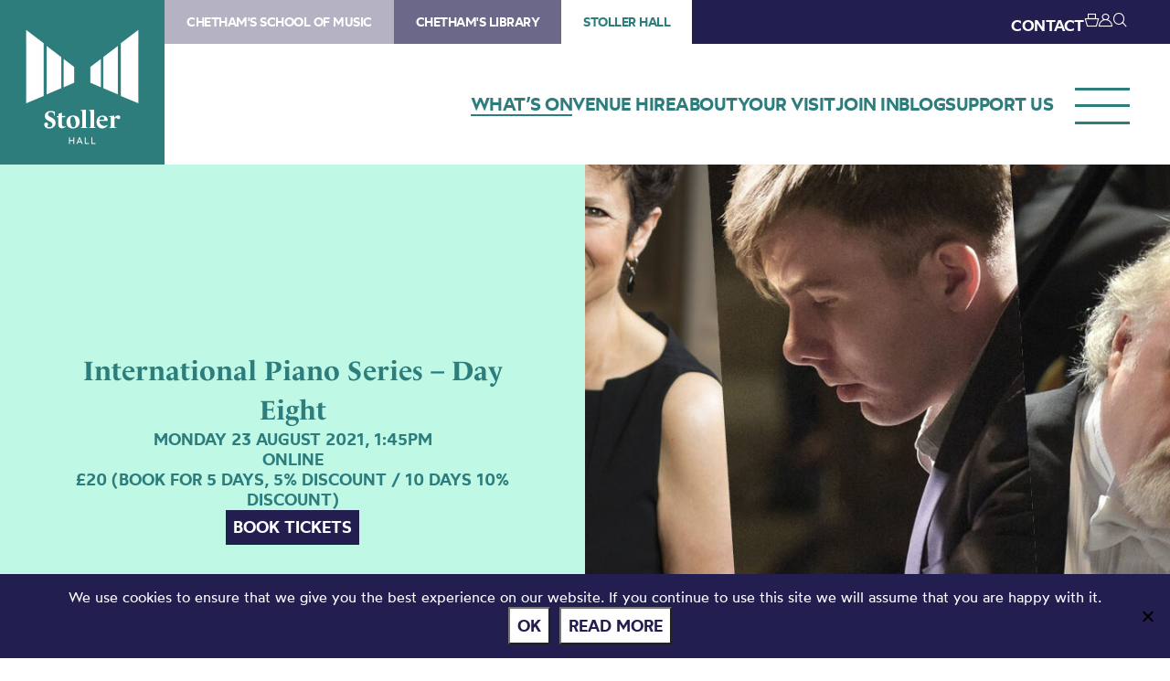

--- FILE ---
content_type: text/html; charset=UTF-8
request_url: https://stollerhall.com/whats-on/international-piano-series-day-eight/
body_size: 81065
content:
<!DOCTYPE HTML>
<!--[if IEMobile 7 ]><html class="no-js iem7" manifest="default.appcache?v=1"><![endif]-->
<!--[if lt IE 7 ]><html class="no-js ie6" lang="en"><![endif]-->
<!--[if IE 7 ]><html class="no-js ie7" lang="en"><![endif]-->
<!--[if IE 8 ]><html class="no-js ie8" lang="en"><![endif]-->
<!--[if (gte IE 9)|(gt IEMobile 7)|!(IEMobile)|!(IE)]><!--><html class="no-js" lang="en"><!--<![endif]-->
	<head>
		<meta charset="UTF-8" />
	  	<meta http-equiv="X-UA-Compatible" content="IE=edge,chrome=1" />
		<meta name="viewport" content="width=device-width, initial-scale=1.0" />
		<link rel="pingback" href="https://stollerhall.com/xmlrpc.php" />

		<link rel="shortcut icon" href="https://static.chethams.com/app/themes/chethams-child-stollerhall/favicon/favicon.ico"/>
		<link rel="apple-touch-icon" sizes="180x180" href="https://static.chethams.com/app/themes/chethams-child-stollerhall/favicon/apple-touch-icon.png">
		<link rel="icon" type="image/png" href="https://static.chethams.com/app/themes/chethams-child-stollerhall/favicon/favicon-32x32.png" sizes="32x32">
		<link rel="icon" type="image/png" href="https://static.chethams.com/app/themes/chethams-child-stollerhall/favicon/favicon-16x16.png" sizes="16x16">

				<title>International Piano Series &#8211; Day Eight | Stoller Hall</title>
<meta name="description" content="Part of the Chetham’s International Piano Summer School - explore the live stream series in full. 1.45pm – Thomas Kelly, Young Artists Lunchtime Re">
		<meta name="keywords" content="Stoller Hall, music, performance, shows, classical, venue, live, orchestra, Chethams, chamber music, musicians, concerts, workshops, masterclasses">
		<meta name="robots" content="index,follow">

		<script src="https://kit.fontawesome.com/9d0a6723a1.js"></script>

		<!-- SPEKTRIX BEGIN -->
					<script type='text/javascript' src='https://tickets.stollerhall.com/chethams/website/scripts/integrate.js'></script>
		
		<script src="https://webcomponents.spektrix.com/stable/webcomponents-loader.js"></script>
		<script src="https://webcomponents.spektrix.com/stable/spektrix-component-loader.js" data-components="spektrix-donate,spektrix-memberships" async></script>
		<!-- SPEKTRIX END -->

		<script src="https://www.google.com/recaptcha/api.js" async defer></script>

		<meta name='robots' content='max-image-preview:large' />
<link rel='dns-prefetch' href='//chethams.com' />
<link rel='dns-prefetch' href='//cdn.jsdelivr.net' />
<link rel='dns-prefetch' href='//use.typekit.net' />
<link rel='dns-prefetch' href='//cdnjs.cloudflare.com' />
<link rel="alternate" title="oEmbed (JSON)" type="application/json+oembed" href="https://stollerhall.com/wp-json/oembed/1.0/embed?url=https%3A%2F%2Fstollerhall.com%2Fwhats-on%2Finternational-piano-series-day-eight%2F" />
<link rel="alternate" title="oEmbed (XML)" type="text/xml+oembed" href="https://stollerhall.com/wp-json/oembed/1.0/embed?url=https%3A%2F%2Fstollerhall.com%2Fwhats-on%2Finternational-piano-series-day-eight%2F&#038;format=xml" />

	<!-- START - Facebook Open Graph and Twitter Card Tags -->
	<meta property="og:url" content="https://stollerhall.com/whats-on/international-piano-series-day-eight/" />
	<meta property="og:title" content="Stoller Hall | International Piano Series &#8211; Day Eight" />
	<meta property="og:site_name" content="Stoller Hall" />
	<meta property="og:description" content="    Part of the Chetham’s International Piano Summer School - explore the live stream series in full.    1.45pm – Thomas Kelly, Young Artists Lunchtim..." />
	<meta property="og:type" content="article" />
	<meta property="og:image" content="https://static.chethams.com/app/uploads/sites/4/2021/04/10-Day-8-PSS-Square-1.jpg" />
	<meta name="twitter:image" content="https://static.chethams.com/app/uploads/sites/4/2021/04/10-Day-8-PSS-Square-1.jpg" />
	<meta name="twitter:card" content="summary_large_image">
	<meta name="twitter:title" content="Stoller Hall | International Piano Series &#8211; Day Eight" />
	<meta name="twitter:description" content="    Part of the Chetham’s International Piano Summer School - explore the live stream series in full.    1.45pm – Thomas Kelly, Young Artists Lunchtim..." />
	<meta name="twitter:url" content="https://stollerhall.com/whats-on/international-piano-series-day-eight/" />
	<meta name="twitter:site" content="@stollerhall" />
	<!-- END - Facebook Open Graph and Twitter Card Tags -->

<style id='wp-img-auto-sizes-contain-inline-css' type='text/css'>
img:is([sizes=auto i],[sizes^="auto," i]){contain-intrinsic-size:3000px 1500px}
/*# sourceURL=wp-img-auto-sizes-contain-inline-css */
</style>
<style id='wp-block-library-inline-css' type='text/css'>
:root{--wp-block-synced-color:#7a00df;--wp-block-synced-color--rgb:122,0,223;--wp-bound-block-color:var(--wp-block-synced-color);--wp-editor-canvas-background:#ddd;--wp-admin-theme-color:#007cba;--wp-admin-theme-color--rgb:0,124,186;--wp-admin-theme-color-darker-10:#006ba1;--wp-admin-theme-color-darker-10--rgb:0,107,160.5;--wp-admin-theme-color-darker-20:#005a87;--wp-admin-theme-color-darker-20--rgb:0,90,135;--wp-admin-border-width-focus:2px}@media (min-resolution:192dpi){:root{--wp-admin-border-width-focus:1.5px}}.wp-element-button{cursor:pointer}:root .has-very-light-gray-background-color{background-color:#eee}:root .has-very-dark-gray-background-color{background-color:#313131}:root .has-very-light-gray-color{color:#eee}:root .has-very-dark-gray-color{color:#313131}:root .has-vivid-green-cyan-to-vivid-cyan-blue-gradient-background{background:linear-gradient(135deg,#00d084,#0693e3)}:root .has-purple-crush-gradient-background{background:linear-gradient(135deg,#34e2e4,#4721fb 50%,#ab1dfe)}:root .has-hazy-dawn-gradient-background{background:linear-gradient(135deg,#faaca8,#dad0ec)}:root .has-subdued-olive-gradient-background{background:linear-gradient(135deg,#fafae1,#67a671)}:root .has-atomic-cream-gradient-background{background:linear-gradient(135deg,#fdd79a,#004a59)}:root .has-nightshade-gradient-background{background:linear-gradient(135deg,#330968,#31cdcf)}:root .has-midnight-gradient-background{background:linear-gradient(135deg,#020381,#2874fc)}:root{--wp--preset--font-size--normal:16px;--wp--preset--font-size--huge:42px}.has-regular-font-size{font-size:1em}.has-larger-font-size{font-size:2.625em}.has-normal-font-size{font-size:var(--wp--preset--font-size--normal)}.has-huge-font-size{font-size:var(--wp--preset--font-size--huge)}.has-text-align-center{text-align:center}.has-text-align-left{text-align:left}.has-text-align-right{text-align:right}.has-fit-text{white-space:nowrap!important}#end-resizable-editor-section{display:none}.aligncenter{clear:both}.items-justified-left{justify-content:flex-start}.items-justified-center{justify-content:center}.items-justified-right{justify-content:flex-end}.items-justified-space-between{justify-content:space-between}.screen-reader-text{border:0;clip-path:inset(50%);height:1px;margin:-1px;overflow:hidden;padding:0;position:absolute;width:1px;word-wrap:normal!important}.screen-reader-text:focus{background-color:#ddd;clip-path:none;color:#444;display:block;font-size:1em;height:auto;left:5px;line-height:normal;padding:15px 23px 14px;text-decoration:none;top:5px;width:auto;z-index:100000}html :where(.has-border-color){border-style:solid}html :where([style*=border-top-color]){border-top-style:solid}html :where([style*=border-right-color]){border-right-style:solid}html :where([style*=border-bottom-color]){border-bottom-style:solid}html :where([style*=border-left-color]){border-left-style:solid}html :where([style*=border-width]){border-style:solid}html :where([style*=border-top-width]){border-top-style:solid}html :where([style*=border-right-width]){border-right-style:solid}html :where([style*=border-bottom-width]){border-bottom-style:solid}html :where([style*=border-left-width]){border-left-style:solid}html :where(img[class*=wp-image-]){height:auto;max-width:100%}:where(figure){margin:0 0 1em}html :where(.is-position-sticky){--wp-admin--admin-bar--position-offset:var(--wp-admin--admin-bar--height,0px)}@media screen and (max-width:600px){html :where(.is-position-sticky){--wp-admin--admin-bar--position-offset:0px}}

/*# sourceURL=wp-block-library-inline-css */
</style><style id='global-styles-inline-css' type='text/css'>
:root{--wp--preset--aspect-ratio--square: 1;--wp--preset--aspect-ratio--4-3: 4/3;--wp--preset--aspect-ratio--3-4: 3/4;--wp--preset--aspect-ratio--3-2: 3/2;--wp--preset--aspect-ratio--2-3: 2/3;--wp--preset--aspect-ratio--16-9: 16/9;--wp--preset--aspect-ratio--9-16: 9/16;--wp--preset--color--black: #000000;--wp--preset--color--cyan-bluish-gray: #abb8c3;--wp--preset--color--white: #ffffff;--wp--preset--color--pale-pink: #f78da7;--wp--preset--color--vivid-red: #cf2e2e;--wp--preset--color--luminous-vivid-orange: #ff6900;--wp--preset--color--luminous-vivid-amber: #fcb900;--wp--preset--color--light-green-cyan: #7bdcb5;--wp--preset--color--vivid-green-cyan: #00d084;--wp--preset--color--pale-cyan-blue: #8ed1fc;--wp--preset--color--vivid-cyan-blue: #0693e3;--wp--preset--color--vivid-purple: #9b51e0;--wp--preset--gradient--vivid-cyan-blue-to-vivid-purple: linear-gradient(135deg,rgb(6,147,227) 0%,rgb(155,81,224) 100%);--wp--preset--gradient--light-green-cyan-to-vivid-green-cyan: linear-gradient(135deg,rgb(122,220,180) 0%,rgb(0,208,130) 100%);--wp--preset--gradient--luminous-vivid-amber-to-luminous-vivid-orange: linear-gradient(135deg,rgb(252,185,0) 0%,rgb(255,105,0) 100%);--wp--preset--gradient--luminous-vivid-orange-to-vivid-red: linear-gradient(135deg,rgb(255,105,0) 0%,rgb(207,46,46) 100%);--wp--preset--gradient--very-light-gray-to-cyan-bluish-gray: linear-gradient(135deg,rgb(238,238,238) 0%,rgb(169,184,195) 100%);--wp--preset--gradient--cool-to-warm-spectrum: linear-gradient(135deg,rgb(74,234,220) 0%,rgb(151,120,209) 20%,rgb(207,42,186) 40%,rgb(238,44,130) 60%,rgb(251,105,98) 80%,rgb(254,248,76) 100%);--wp--preset--gradient--blush-light-purple: linear-gradient(135deg,rgb(255,206,236) 0%,rgb(152,150,240) 100%);--wp--preset--gradient--blush-bordeaux: linear-gradient(135deg,rgb(254,205,165) 0%,rgb(254,45,45) 50%,rgb(107,0,62) 100%);--wp--preset--gradient--luminous-dusk: linear-gradient(135deg,rgb(255,203,112) 0%,rgb(199,81,192) 50%,rgb(65,88,208) 100%);--wp--preset--gradient--pale-ocean: linear-gradient(135deg,rgb(255,245,203) 0%,rgb(182,227,212) 50%,rgb(51,167,181) 100%);--wp--preset--gradient--electric-grass: linear-gradient(135deg,rgb(202,248,128) 0%,rgb(113,206,126) 100%);--wp--preset--gradient--midnight: linear-gradient(135deg,rgb(2,3,129) 0%,rgb(40,116,252) 100%);--wp--preset--font-size--small: 13px;--wp--preset--font-size--medium: 20px;--wp--preset--font-size--large: 36px;--wp--preset--font-size--x-large: 42px;--wp--preset--spacing--20: 0.44rem;--wp--preset--spacing--30: 0.67rem;--wp--preset--spacing--40: 1rem;--wp--preset--spacing--50: 1.5rem;--wp--preset--spacing--60: 2.25rem;--wp--preset--spacing--70: 3.38rem;--wp--preset--spacing--80: 5.06rem;--wp--preset--shadow--natural: 6px 6px 9px rgba(0, 0, 0, 0.2);--wp--preset--shadow--deep: 12px 12px 50px rgba(0, 0, 0, 0.4);--wp--preset--shadow--sharp: 6px 6px 0px rgba(0, 0, 0, 0.2);--wp--preset--shadow--outlined: 6px 6px 0px -3px rgb(255, 255, 255), 6px 6px rgb(0, 0, 0);--wp--preset--shadow--crisp: 6px 6px 0px rgb(0, 0, 0);}:where(.is-layout-flex){gap: 0.5em;}:where(.is-layout-grid){gap: 0.5em;}body .is-layout-flex{display: flex;}.is-layout-flex{flex-wrap: wrap;align-items: center;}.is-layout-flex > :is(*, div){margin: 0;}body .is-layout-grid{display: grid;}.is-layout-grid > :is(*, div){margin: 0;}:where(.wp-block-columns.is-layout-flex){gap: 2em;}:where(.wp-block-columns.is-layout-grid){gap: 2em;}:where(.wp-block-post-template.is-layout-flex){gap: 1.25em;}:where(.wp-block-post-template.is-layout-grid){gap: 1.25em;}.has-black-color{color: var(--wp--preset--color--black) !important;}.has-cyan-bluish-gray-color{color: var(--wp--preset--color--cyan-bluish-gray) !important;}.has-white-color{color: var(--wp--preset--color--white) !important;}.has-pale-pink-color{color: var(--wp--preset--color--pale-pink) !important;}.has-vivid-red-color{color: var(--wp--preset--color--vivid-red) !important;}.has-luminous-vivid-orange-color{color: var(--wp--preset--color--luminous-vivid-orange) !important;}.has-luminous-vivid-amber-color{color: var(--wp--preset--color--luminous-vivid-amber) !important;}.has-light-green-cyan-color{color: var(--wp--preset--color--light-green-cyan) !important;}.has-vivid-green-cyan-color{color: var(--wp--preset--color--vivid-green-cyan) !important;}.has-pale-cyan-blue-color{color: var(--wp--preset--color--pale-cyan-blue) !important;}.has-vivid-cyan-blue-color{color: var(--wp--preset--color--vivid-cyan-blue) !important;}.has-vivid-purple-color{color: var(--wp--preset--color--vivid-purple) !important;}.has-black-background-color{background-color: var(--wp--preset--color--black) !important;}.has-cyan-bluish-gray-background-color{background-color: var(--wp--preset--color--cyan-bluish-gray) !important;}.has-white-background-color{background-color: var(--wp--preset--color--white) !important;}.has-pale-pink-background-color{background-color: var(--wp--preset--color--pale-pink) !important;}.has-vivid-red-background-color{background-color: var(--wp--preset--color--vivid-red) !important;}.has-luminous-vivid-orange-background-color{background-color: var(--wp--preset--color--luminous-vivid-orange) !important;}.has-luminous-vivid-amber-background-color{background-color: var(--wp--preset--color--luminous-vivid-amber) !important;}.has-light-green-cyan-background-color{background-color: var(--wp--preset--color--light-green-cyan) !important;}.has-vivid-green-cyan-background-color{background-color: var(--wp--preset--color--vivid-green-cyan) !important;}.has-pale-cyan-blue-background-color{background-color: var(--wp--preset--color--pale-cyan-blue) !important;}.has-vivid-cyan-blue-background-color{background-color: var(--wp--preset--color--vivid-cyan-blue) !important;}.has-vivid-purple-background-color{background-color: var(--wp--preset--color--vivid-purple) !important;}.has-black-border-color{border-color: var(--wp--preset--color--black) !important;}.has-cyan-bluish-gray-border-color{border-color: var(--wp--preset--color--cyan-bluish-gray) !important;}.has-white-border-color{border-color: var(--wp--preset--color--white) !important;}.has-pale-pink-border-color{border-color: var(--wp--preset--color--pale-pink) !important;}.has-vivid-red-border-color{border-color: var(--wp--preset--color--vivid-red) !important;}.has-luminous-vivid-orange-border-color{border-color: var(--wp--preset--color--luminous-vivid-orange) !important;}.has-luminous-vivid-amber-border-color{border-color: var(--wp--preset--color--luminous-vivid-amber) !important;}.has-light-green-cyan-border-color{border-color: var(--wp--preset--color--light-green-cyan) !important;}.has-vivid-green-cyan-border-color{border-color: var(--wp--preset--color--vivid-green-cyan) !important;}.has-pale-cyan-blue-border-color{border-color: var(--wp--preset--color--pale-cyan-blue) !important;}.has-vivid-cyan-blue-border-color{border-color: var(--wp--preset--color--vivid-cyan-blue) !important;}.has-vivid-purple-border-color{border-color: var(--wp--preset--color--vivid-purple) !important;}.has-vivid-cyan-blue-to-vivid-purple-gradient-background{background: var(--wp--preset--gradient--vivid-cyan-blue-to-vivid-purple) !important;}.has-light-green-cyan-to-vivid-green-cyan-gradient-background{background: var(--wp--preset--gradient--light-green-cyan-to-vivid-green-cyan) !important;}.has-luminous-vivid-amber-to-luminous-vivid-orange-gradient-background{background: var(--wp--preset--gradient--luminous-vivid-amber-to-luminous-vivid-orange) !important;}.has-luminous-vivid-orange-to-vivid-red-gradient-background{background: var(--wp--preset--gradient--luminous-vivid-orange-to-vivid-red) !important;}.has-very-light-gray-to-cyan-bluish-gray-gradient-background{background: var(--wp--preset--gradient--very-light-gray-to-cyan-bluish-gray) !important;}.has-cool-to-warm-spectrum-gradient-background{background: var(--wp--preset--gradient--cool-to-warm-spectrum) !important;}.has-blush-light-purple-gradient-background{background: var(--wp--preset--gradient--blush-light-purple) !important;}.has-blush-bordeaux-gradient-background{background: var(--wp--preset--gradient--blush-bordeaux) !important;}.has-luminous-dusk-gradient-background{background: var(--wp--preset--gradient--luminous-dusk) !important;}.has-pale-ocean-gradient-background{background: var(--wp--preset--gradient--pale-ocean) !important;}.has-electric-grass-gradient-background{background: var(--wp--preset--gradient--electric-grass) !important;}.has-midnight-gradient-background{background: var(--wp--preset--gradient--midnight) !important;}.has-small-font-size{font-size: var(--wp--preset--font-size--small) !important;}.has-medium-font-size{font-size: var(--wp--preset--font-size--medium) !important;}.has-large-font-size{font-size: var(--wp--preset--font-size--large) !important;}.has-x-large-font-size{font-size: var(--wp--preset--font-size--x-large) !important;}
/*# sourceURL=global-styles-inline-css */
</style>

<style id='classic-theme-styles-inline-css' type='text/css'>
/*! This file is auto-generated */
.wp-block-button__link{color:#fff;background-color:#32373c;border-radius:9999px;box-shadow:none;text-decoration:none;padding:calc(.667em + 2px) calc(1.333em + 2px);font-size:1.125em}.wp-block-file__button{background:#32373c;color:#fff;text-decoration:none}
/*# sourceURL=/wp-includes/css/classic-themes.min.css */
</style>
<link rel='stylesheet' id='cookie-notice-front-css' href='https://static.chethams.com/app/plugins/cookie-notice/css/front.min.css?ver=2.5.11' type='text/css' media='all' />
<link rel='stylesheet' id='Spectrix-events-css' href='https://static.chethams.com/app/plugins/spectrix-events/public/css/spectrix-events-public.css?ver=1.0.2' type='text/css' media='all' />
<link rel='stylesheet' id='legacy-master-theme-style-css' href='https://static.chethams.com/app/themes/chethams-master/styles.css?ver=a224a06f2' type='text/css' media='all' />
<link rel='stylesheet' id='legacy-child-theme-style-css' href='https://static.chethams.com/app/themes/chethams-child-stollerhall/style.css?ver=a224a06f2' type='text/css' media='all' />
<link rel='stylesheet' id='select2-style-css' href='https://cdn.jsdelivr.net/npm/select2@4.1.0-rc.0/dist/css/select2.min.css?ver=a224a06f2' type='text/css' media='all' />
<link rel='stylesheet' id='main-style-css' href='https://static.chethams.com/app/themes/chethams-master/css/main.css?ver=a224a06f2' type='text/css' media='all' />
<link rel='stylesheet' id='child-style-css' href='https://static.chethams.com/app/themes/chethams-child-stollerhall/css/main.css?ver=a224a06f2' type='text/css' media='all' />
<link rel='stylesheet' id='adobefonts-css' href='https://use.typekit.net/umq6mhd.css' type='text/css' media='all' />
<link rel='stylesheet' id='fa6-css' href='https://cdnjs.cloudflare.com/ajax/libs/font-awesome/6.6.0/css/all.min.css' type='text/css' media='all' />
<link rel='stylesheet' id='tablepress-default-css' href='https://static.chethams.com/app/plugins/tablepress/css/build/default.css?ver=3.2.6' type='text/css' media='all' />
<script type="text/javascript" src="https://static.chethams.com/app/plugins/stop-user-enumeration/frontend/js/frontend.js?ver=1.7.7" id="stop-user-enumeration-js" defer="defer" data-wp-strategy="defer"></script>
<script type="text/javascript" id="cookie-notice-front-js-before">
/* <![CDATA[ */
var cnArgs = {"ajaxUrl":"https:\/\/stollerhall.com\/wp-admin\/admin-ajax.php","nonce":"7770063bea","hideEffect":"fade","position":"bottom","onScroll":false,"onScrollOffset":100,"onClick":false,"cookieName":"cookie_notice_accepted","cookieTime":2592000,"cookieTimeRejected":2592000,"globalCookie":false,"redirection":false,"cache":true,"revokeCookies":false,"revokeCookiesOpt":"automatic"};

//# sourceURL=cookie-notice-front-js-before
/* ]]> */
</script>
<script type="text/javascript" src="https://static.chethams.com/app/plugins/cookie-notice/js/front.min.js?ver=2.5.11" id="cookie-notice-front-js"></script>
<script type="text/javascript" src="https://stollerhall.com/wp-includes/js/jquery/jquery.min.js?ver=3.7.1" id="jquery-core-js"></script>
<script type="text/javascript" src="https://stollerhall.com/wp-includes/js/jquery/jquery-migrate.min.js?ver=3.4.1" id="jquery-migrate-js"></script>
<script type="text/javascript" src="https://static.chethams.com/app/plugins/spectrix-events/public/js/spectrix-events-public.js?ver=1.0.2" id="Spectrix-events-js"></script>
<script type="text/javascript" src="https://static.chethams.com/app/themes/chethams-master/js/jquery.easing.1.3.js?ver=a224a06f2" id="jqueryeasing-js"></script>
<script type="text/javascript" src="https://static.chethams.com/app/themes/chethams-master/js/jquery.customSelect.min.js?ver=a224a06f2" id="jqueryselect-js"></script>
<script type="text/javascript" src="https://static.chethams.com/app/themes/chethams-master/js/jquery.chocolat.min.js?ver=a224a06f2" id="jquerychocolat-js"></script>
<script type="text/javascript" src="https://static.chethams.com/app/themes/chethams-master/js/lity.js?ver=a224a06f2" id="jquerylity-js"></script>
<script type="text/javascript" src="https://static.chethams.com/app/themes/chethams-master/js/js.cookie.min.js?ver=a224a06f2" id="wd-cookie-js"></script>
<script type="text/javascript" src="https://cdn.jsdelivr.net/npm/select2@4.1.0-rc.0/dist/js/select2.min.js?ver=a224a06f2" id="select2-js"></script>
<script type="text/javascript" src="https://static.chethams.com/app/themes/chethams-master/js/sidebar.js?ver=a224a06f2" id="sidebar-js-js"></script>
<script type="text/javascript" id="site-js-extra">
/* <![CDATA[ */
var frontend_ajax_object = {"ajaxurl":"https://stollerhall.com/wp-admin/admin-ajax.php"};
//# sourceURL=site-js-extra
/* ]]> */
</script>
<script type="text/javascript" src="https://static.chethams.com/app/themes/chethams-master/js/site3.js?ver=a224a06f2" id="site-js"></script>
<link rel="https://api.w.org/" href="https://stollerhall.com/wp-json/" /><link rel="EditURI" type="application/rsd+xml" title="RSD" href="https://stollerhall.com/xmlrpc.php?rsd" />
<meta name="generator" content="WordPress 6.9" />
<link rel="canonical" href="https://stollerhall.com/whats-on/international-piano-series-day-eight/" />
<link rel='shortlink' href='https://stollerhall.com/?p=10425' />
<!-- HFCM by 99 Robots - Snippet # 1: Facebook domain verification -->
<meta name="facebook-domain-verification" content="djjjrj97pyp2p3o3j60a4s8d6vmife" />
<!-- /end HFCM by 99 Robots -->
<!-- HFCM by 99 Robots - Snippet # 3: Google Tag Manager - Head -->
<!-- Google Tag Manager -->
<script>(function(w,d,s,l,i){w[l]=w[l]||[];w[l].push({'gtm.start':
new Date().getTime(),event:'gtm.js'});var f=d.getElementsByTagName(s)[0],
j=d.createElement(s),dl=l!='dataLayer'?'&l='+l:'';j.async=true;j.src=
'https://www.googletagmanager.com/gtm.js?id='+i+dl;f.parentNode.insertBefore(j,f);
})(window,document,'script','dataLayer','GTM-K6XGGTK');</script>
<!-- End Google Tag Manager -->
<!-- /end HFCM by 99 Robots -->
	</head>
	<body class="wp-singular spx_events-template-default single single-spx_events postid-10425 wp-theme-chethams-master wp-child-theme-chethams-child-stollerhall cookies-not-set international-piano-series-day-eight">
<div id="header-search-wrapper">
    <div class="inner">
        <div id="header-search-wrapper-inner">
            
<form role="search" method="get" class="search-form font-mont" action="https://stollerhall.com/">
	<label>
		<input type="search" class="search-field" placeholder="Search &hellip;" value="" name="s" />
	</label>
	<button type="submit" class="search-submit" aria-label="Search">
		<i class="icon icon-search"></i>
	</button>
</form>
        </div>
    </div>
</div>
<div class="header-donations-wrapper font-mont" style="display:none">

</div>
<div class="outer level0 " id="main-header">
    <div id="header-bar-wrapper">
        <div class="inner header-bar clearfix">

            <div class="header-logo">
                <h1><a href="https://stollerhall.com">Stoller Hall</a></h1>
            </div>
            <div class="header-menus font-mont">

                <div class="header-masthead clearfix">
                    <div class="header-masthead-site-nav"><ul ><li class="site_link"><a href="https://chethamsschoolofmusic.com/">Chetham&#039;s School of Music</a></li><li class="site_link"><a href="https://library.chethams.com/">Chetham&#039;s Library</a></li><li class="site_link current_site"><a href="https://stollerhall.com/">Stoller Hall</a></li></ul></div>

                    <div class="header-masthead-right">
                        <div class="header-masthead-lang">
                            <div id="gt_header"></div>
                            <script type="text/javascript">
                            function googleTranslateElementInit() {
                            new google.translate.TranslateElement({pageLanguage: 'en', includedLanguages: 'de,en,es,fr,it,ja,ko,pt,ru,zh-CN', layout: google.translate.TranslateElement.InlineLayout.SIMPLE, autoDisplay: false}, 'gt_header');
                            }
                            </script>
                            <script type="text/javascript" src="//translate.google.com/translate_a/element.js?cb=googleTranslateElementInit"></script>
                        </div>
                        <div class="header-masthead-links">
                            <ul>
                                                                <li class="hide"><a href="/about/contact-us/">CONTACT</a></li>
                                <li class="basket"><a href="/box-office/basket/" id="header-masthead-basket">
                                        <spektrix-basket-item-count></spektrix-basket-item-count><i class="icon icon-basket"></i>
                                    </a></li>
                                <li><a href="/box-office/my-account/" id="header-masthead-my-account"><i class="icon icon-account"></i></a></li>
                                <li><a href="#" id="header-masthead-search" class="header-masthead-search-btn"><i class="icon icon-search"></i></a></li>
                            </ul>
                        </div>
                    </div>
                </div>
                <a href="" class="menu-opener desktop"></a>
                <div class="header-nav"><ul id="menu-nested-pages" class="menu"><li id="menu-item-5379" class="menu-item menu-item-type-post_type menu-item-object-page menu-item-5379 menu-item-status-publish current-menu-item"><a href="https://stollerhall.com/whats-on/"><span>What&#8217;s on</span></a></li>
<li id="menu-item-30" class="menu-item menu-item-type-post_type menu-item-object-page menu-item-has-children menu-item-30 menu-item-status-publish"><a href="https://stollerhall.com/venue-hire/"><span>Venue hire</span></a>
<ul class="sub-menu">
	<li id="menu-item-8895" class="menu-item menu-item-type-post_type menu-item-object-page menu-item-8895 menu-item-status-publish"><a href="https://stollerhall.com/venue-hire/broadcasts-filming/"><span>Broadcasts and filming</span></a></li>
	<li id="menu-item-46" class="menu-item menu-item-type-post_type menu-item-object-page menu-item-has-children menu-item-46 menu-item-status-publish"><a href="https://stollerhall.com/venue-hire/concert-promoters/"><span>Concert promoters</span></a>
	<ul class="sub-menu">
		<li id="menu-item-8892" class="menu-item menu-item-type-post_type menu-item-object-page menu-item-8892 menu-item-status-publish"><a href="https://stollerhall.com/venue-hire/concert-promoters/concert-promoters-gallery/"><span>Concert promoters gallery</span></a></li>
		<li id="menu-item-8868" class="menu-item menu-item-type-post_type menu-item-object-page menu-item-8868 menu-item-status-draft"><a href="https://stollerhall.com/?page_id=8865"><span>Marketing support</span></a></li>
	</ul>
</li>
	<li id="menu-item-47" class="menu-item menu-item-type-post_type menu-item-object-page menu-item-47 menu-item-status-publish"><a href="https://stollerhall.com/venue-hire/conferences-and-events/"><span>Conferences and events</span></a></li>
	<li id="menu-item-8893" class="menu-item menu-item-type-post_type menu-item-object-page menu-item-8893 menu-item-status-publish"><a href="https://stollerhall.com/venue-hire/recordings-and-rehearsals/"><span>Recordings and rehearsals</span></a></li>
	<li id="menu-item-8899" class="menu-item menu-item-type-post_type menu-item-object-page menu-item-8899 menu-item-status-publish"><a href="https://stollerhall.com/venue-hire/the-stoller-hall/"><span>Stoller Hall</span></a></li>
	<li id="menu-item-409" class="menu-item menu-item-type-post_type menu-item-object-page menu-item-409 menu-item-status-publish"><a href="https://stollerhall.com/venue-hire/carole-nash-hall/"><span>Carole Nash Hall</span></a></li>
	<li id="menu-item-411" class="menu-item menu-item-type-post_type menu-item-object-page menu-item-411 menu-item-status-publish"><a href="https://stollerhall.com/venue-hire/oglesby-atrium/"><span>Oglesby Atrium</span></a></li>
	<li id="menu-item-413" class="menu-item menu-item-type-post_type menu-item-object-page menu-item-413 menu-item-status-publish"><a href="https://stollerhall.com/venue-hire/otherspaces/"><span>Other spaces</span></a></li>
	<li id="menu-item-1060" class="menu-item menu-item-type-post_type menu-item-object-page menu-item-1060 menu-item-status-publish"><a href="https://stollerhall.com/venue-hire/gallery/"><span>Gallery</span></a></li>
</ul>
</li>
<li id="menu-item-32" class="menu-item menu-item-type-post_type menu-item-object-page menu-item-has-children menu-item-32 menu-item-status-publish"><a href="https://stollerhall.com/about/"><span>About</span></a>
<ul class="sub-menu">
	<li id="menu-item-33" class="menu-item menu-item-type-post_type menu-item-object-page menu-item-has-children menu-item-33 menu-item-status-publish"><a href="https://stollerhall.com/about/work-with-us/"><span>Work with us</span></a>
	<ul class="sub-menu">
		<li id="menu-item-61" class="menu-item menu-item-type-post_type menu-item-object-page menu-item-61 menu-item-status-publish"><a href="https://stollerhall.com/about/work-with-us/jobs/"><span>Jobs</span></a></li>
		<li id="menu-item-79148" class="menu-item menu-item-type-post_type menu-item-object-page menu-item-79148 menu-item-status-publish"><a href="https://stollerhall.com/about/work-with-us/the-haworth-emerging-artists-scheme/"><span>The Haworth Emerging Artists Scheme</span></a></li>
		<li id="menu-item-83833" class="menu-item menu-item-type-post_type menu-item-object-page menu-item-83833 menu-item-status-publish"><a href="https://stollerhall.com/venue-hire/concert-promoters/"><span>Artists and promoters</span></a></li>
	</ul>
</li>
	<li id="menu-item-2356" class="menu-item menu-item-type-post_type menu-item-object-page menu-item-has-children menu-item-2356 menu-item-status-publish"><a href="https://stollerhall.com/about/creating-a-concert-hall/"><span>Creating a concert hall</span></a>
	<ul class="sub-menu">
		<li id="menu-item-2367" class="menu-item menu-item-type-post_type menu-item-object-page menu-item-2367 menu-item-status-publish"><a href="https://stollerhall.com/about/creating-a-concert-hall/design/"><span>Design</span></a></li>
		<li id="menu-item-83834" class="menu-item menu-item-type-post_type menu-item-object-page menu-item-83834 menu-item-status-publish"><a href="https://stollerhall.com/about/creating-a-concert-hall/acoustic-design/"><span>Acoustic design</span></a></li>
		<li id="menu-item-2375" class="menu-item menu-item-type-post_type menu-item-object-page menu-item-2375 menu-item-status-publish"><a href="https://stollerhall.com/about/creating-a-concert-hall/construction/"><span>Construction</span></a></li>
	</ul>
</li>
	<li id="menu-item-398" class="menu-item menu-item-type-post_type menu-item-object-page menu-item-398 menu-item-status-publish"><a href="https://stollerhall.com/about/study-at-chethams/"><span>Study at Chetham’s</span></a></li>
	<li id="menu-item-13561" class="menu-item menu-item-type-post_type menu-item-object-page menu-item-13561 menu-item-status-publish"><a href="https://stollerhall.com/about/sustainability/"><span>Sustainability</span></a></li>
	<li id="menu-item-57166" class="menu-item menu-item-type-post_type menu-item-object-page menu-item-57166 menu-item-status-publish"><a href="https://stollerhall.com/about/our-team/"><span>Our team</span></a></li>
	<li id="menu-item-9707" class="menu-item menu-item-type-post_type menu-item-object-page menu-item-9707 menu-item-status-publish"><a href="https://stollerhall.com/about/contact-us/"><span>Contact us</span></a></li>
</ul>
</li>
<li id="menu-item-29" class="menu-item menu-item-type-post_type menu-item-object-page menu-item-has-children menu-item-29 menu-item-status-publish"><a href="https://stollerhall.com/your-visit/"><span>Your visit</span></a>
<ul class="sub-menu">
	<li id="menu-item-40" class="menu-item menu-item-type-post_type menu-item-object-page menu-item-40 menu-item-status-publish"><a href="https://stollerhall.com/your-visit/how-to-find-us/"><span>How to find us</span></a></li>
	<li id="menu-item-10676" class="menu-item menu-item-type-post_type menu-item-object-page menu-item-10676 menu-item-status-publish"><a href="https://stollerhall.com/your-visit/see-it-safely/"><span>See it Safely</span></a></li>
	<li id="menu-item-42" class="menu-item menu-item-type-post_type menu-item-object-page menu-item-42 menu-item-status-publish"><a href="https://stollerhall.com/your-visit/refreshments/"><span>Food and drink</span></a></li>
	<li id="menu-item-36361" class="menu-item menu-item-type-post_type menu-item-object-page menu-item-36361 menu-item-status-publish"><a href="https://stollerhall.com/your-visit/the-jeremy-haworth-gallery/"><span>The Jeremy Haworth Gallery</span></a></li>
	<li id="menu-item-39" class="menu-item menu-item-type-post_type menu-item-object-page menu-item-39 menu-item-status-publish"><a href="https://stollerhall.com/your-visit/booking-tickets/"><span>Booking tickets</span></a></li>
	<li id="menu-item-1450" class="menu-item menu-item-type-post_type menu-item-object-page menu-item-1450 menu-item-status-publish"><a href="https://stollerhall.com/your-visit/concessions/"><span>Concessions</span></a></li>
	<li id="menu-item-41" class="menu-item menu-item-type-post_type menu-item-object-page menu-item-has-children menu-item-41 menu-item-status-publish"><a href="https://stollerhall.com/your-visit/access/"><span>Access</span></a>
	<ul class="sub-menu">
		<li id="menu-item-76911" class="menu-item menu-item-type-post_type menu-item-object-page menu-item-76911 menu-item-status-publish"><a href="https://stollerhall.com/your-visit/access/relaxed-concerts-programme/"><span>Relaxed Concerts programme</span></a></li>
		<li id="menu-item-7119" class="menu-item menu-item-type-post_type menu-item-object-page menu-item-7119 menu-item-status-publish"><a href="https://stollerhall.com/your-visit/access/hearing-impaired-visitors/"><span>Hearing impaired visitors</span></a></li>
		<li id="menu-item-7102" class="menu-item menu-item-type-post_type menu-item-object-page menu-item-7102 menu-item-status-publish"><a href="https://stollerhall.com/your-visit/access/personal-assistants/"><span>Personal assistants</span></a></li>
		<li id="menu-item-7125" class="menu-item menu-item-type-post_type menu-item-object-page menu-item-7125 menu-item-status-publish"><a href="https://stollerhall.com/your-visit/access/toilet-facilities/"><span>Toilet facilities</span></a></li>
		<li id="menu-item-7113" class="menu-item menu-item-type-post_type menu-item-object-page menu-item-7113 menu-item-status-publish"><a href="https://stollerhall.com/your-visit/access/visually-impaired-visitors/"><span>Visually impaired visitors</span></a></li>
		<li id="menu-item-7107" class="menu-item menu-item-type-post_type menu-item-object-page menu-item-7107 menu-item-status-publish"><a href="https://stollerhall.com/your-visit/access/wheelchair-users-and-physical-access/"><span>Wheelchair users and physical access</span></a></li>
	</ul>
</li>
	<li id="menu-item-81855" class="menu-item menu-item-type-post_type menu-item-object-page menu-item-81855 menu-item-status-publish"><a href="https://stollerhall.com/your-visit/family-visitors/"><span>Families</span></a></li>
	<li id="menu-item-1455" class="menu-item menu-item-type-post_type menu-item-object-page menu-item-1455 menu-item-status-publish"><a href="https://stollerhall.com/your-visit/seating-layout/"><span>Seating layout</span></a></li>
	<li id="menu-item-2322" class="menu-item menu-item-type-post_type menu-item-object-page menu-item-2322 menu-item-status-publish"><a href="https://stollerhall.com/your-visit/security/"><span>Security</span></a></li>
</ul>
</li>
<li id="menu-item-83792" class="menu-item menu-item-type-post_type menu-item-object-page menu-item-has-children menu-item-83792 menu-item-status-publish"><a href="https://stollerhall.com/join-in/"><span>Join In</span></a>
<ul class="sub-menu">
	<li id="menu-item-83793" class="menu-item menu-item-type-post_type menu-item-object-page menu-item-83793 menu-item-status-publish"><a href="https://stollerhall.com/join-in/communities/"><span>For communities</span></a></li>
	<li id="menu-item-83794" class="menu-item menu-item-type-post_type menu-item-object-page menu-item-83794 menu-item-status-publish"><a href="https://stollerhall.com/join-in/for-families/"><span>For families</span></a></li>
	<li id="menu-item-83795" class="menu-item menu-item-type-post_type menu-item-object-page menu-item-83795 menu-item-status-publish"><a href="https://stollerhall.com/join-in/for-schools/"><span>For schools</span></a></li>
</ul>
</li>
<li id="menu-item-8675" class="menu-item menu-item-type-custom menu-item-object-custom menu-item-8675 menu-item-status-publish"><a href="/category/blog/"><span>Blog</span></a></li>
<li id="menu-item-54" class="menu-item menu-item-type-post_type menu-item-object-page menu-item-has-children menu-item-54 menu-item-status-publish"><a href="https://stollerhall.com/support-us/"><span>Support us</span></a>
<ul class="sub-menu">
	<li id="menu-item-84610" class="menu-item menu-item-type-post_type menu-item-object-page menu-item-84610 menu-item-status-publish"><a href="https://stollerhall.com/support-us/name-a-seat/"><span>Name a Seat</span></a></li>
</ul>
</li>
</ul></div>
            </div>
			<a href="" class="menu-opener mobile"></a>

            <!-- <div class="col12 mobile-header-nav font-mont">
            	                <div class="mobile-header-site-list clearfix">
                    <ul>
                        <li><a href="/box-office/my-account/" id="header-masthead-my-account">My account <i class="far fa-user-circle"></i></a></li>
                        <li><a href="/box-office/basket/" id="header-masthead-basket">Basket (<spektrix-basket-item-count></spektrix-basket-item-count>)<i class="fas fa-ticket-alt fa-rotate-45"></i></a></li>
                    </ul>
                </div>
                <div class="mobile-header-site-list clearfix">
					                </div>
            </div> -->
            <!-- <a href="#" id="header-menu-toggle"><i class="fas fa-bars"></i></a> -->

        </div>
		<div class="expanded-menu" style="display:none">
			<ul id="menu-nested-pages-expanded" class="menu"><li class="menu-item menu-item-type-post_type menu-item-object-page menu-item-5379 col heading menu-item-status-publish current-menu-item"><a href="https://stollerhall.com/whats-on/"><span>What&#8217;s on</span></a></li><li class="menu-item menu-item-type-post_type menu-item-object-page menu-item-has-children menu-item-30 col heading menu-item-status-publish"><a href="https://stollerhall.com/venue-hire/"><span>Venue hire</span></a><a class="opener" href="#"></a>
<ul class="sub-menu">
<li class="menu-item menu-item-type-post_type menu-item-object-page menu-item-8895 menu-item-status-publish"><a href="https://stollerhall.com/venue-hire/broadcasts-filming/"><span>Broadcasts and filming</span></a></li><li class="menu-item menu-item-type-post_type menu-item-object-page menu-item-46 menu-item-status-publish"><a href="https://stollerhall.com/venue-hire/concert-promoters/"><span>Concert promoters</span></a></li><li class="menu-item menu-item-type-post_type menu-item-object-page menu-item-47 menu-item-status-publish"><a href="https://stollerhall.com/venue-hire/conferences-and-events/"><span>Conferences and events</span></a></li><li class="menu-item menu-item-type-post_type menu-item-object-page menu-item-8893 menu-item-status-publish"><a href="https://stollerhall.com/venue-hire/recordings-and-rehearsals/"><span>Recordings and rehearsals</span></a></li><li class="menu-item menu-item-type-post_type menu-item-object-page menu-item-8899 menu-item-status-publish"><a href="https://stollerhall.com/venue-hire/the-stoller-hall/"><span>Stoller Hall</span></a></li><li class="menu-item menu-item-type-post_type menu-item-object-page menu-item-409 menu-item-status-publish"><a href="https://stollerhall.com/venue-hire/carole-nash-hall/"><span>Carole Nash Hall</span></a></li><li class="menu-item menu-item-type-post_type menu-item-object-page menu-item-411 menu-item-status-publish"><a href="https://stollerhall.com/venue-hire/oglesby-atrium/"><span>Oglesby Atrium</span></a></li><li class="menu-item menu-item-type-post_type menu-item-object-page menu-item-413 menu-item-status-publish"><a href="https://stollerhall.com/venue-hire/otherspaces/"><span>Other spaces</span></a></li><li class="menu-item menu-item-type-post_type menu-item-object-page menu-item-1060 menu-item-status-publish"><a href="https://stollerhall.com/venue-hire/gallery/"><span>Gallery</span></a></li></ul>
</li><li class="menu-item menu-item-type-post_type menu-item-object-page menu-item-has-children menu-item-32 col heading menu-item-status-publish"><a href="https://stollerhall.com/about/"><span>About</span></a><a class="opener" href="#"></a>
<ul class="sub-menu">
<li class="menu-item menu-item-type-post_type menu-item-object-page menu-item-33 menu-item-status-publish"><a href="https://stollerhall.com/about/work-with-us/"><span>Work with us</span></a></li><li class="menu-item menu-item-type-post_type menu-item-object-page menu-item-2356 menu-item-status-publish"><a href="https://stollerhall.com/about/creating-a-concert-hall/"><span>Creating a concert hall</span></a></li><li class="menu-item menu-item-type-post_type menu-item-object-page menu-item-398 menu-item-status-publish"><a href="https://stollerhall.com/about/study-at-chethams/"><span>Study at Chetham’s</span></a></li><li class="menu-item menu-item-type-post_type menu-item-object-page menu-item-13561 menu-item-status-publish"><a href="https://stollerhall.com/about/sustainability/"><span>Sustainability</span></a></li><li class="menu-item menu-item-type-post_type menu-item-object-page menu-item-57166 menu-item-status-publish"><a href="https://stollerhall.com/about/our-team/"><span>Our team</span></a></li><li class="menu-item menu-item-type-post_type menu-item-object-page menu-item-9707 menu-item-status-publish"><a href="https://stollerhall.com/about/contact-us/"><span>Contact us</span></a></li></ul>
</li><li class="menu-item menu-item-type-post_type menu-item-object-page menu-item-has-children menu-item-29 col heading menu-item-status-publish"><a href="https://stollerhall.com/your-visit/"><span>Your visit</span></a><a class="opener" href="#"></a>
<ul class="sub-menu">
<li class="menu-item menu-item-type-post_type menu-item-object-page menu-item-40 menu-item-status-publish"><a href="https://stollerhall.com/your-visit/how-to-find-us/"><span>How to find us</span></a></li><li class="menu-item menu-item-type-post_type menu-item-object-page menu-item-10676 menu-item-status-publish"><a href="https://stollerhall.com/your-visit/see-it-safely/"><span>See it Safely</span></a></li><li class="menu-item menu-item-type-post_type menu-item-object-page menu-item-42 menu-item-status-publish"><a href="https://stollerhall.com/your-visit/refreshments/"><span>Food and drink</span></a></li><li class="menu-item menu-item-type-post_type menu-item-object-page menu-item-36361 menu-item-status-publish"><a href="https://stollerhall.com/your-visit/the-jeremy-haworth-gallery/"><span>The Jeremy Haworth Gallery</span></a></li><li class="menu-item menu-item-type-post_type menu-item-object-page menu-item-39 menu-item-status-publish"><a href="https://stollerhall.com/your-visit/booking-tickets/"><span>Booking tickets</span></a></li><li class="menu-item menu-item-type-post_type menu-item-object-page menu-item-1450 menu-item-status-publish"><a href="https://stollerhall.com/your-visit/concessions/"><span>Concessions</span></a></li><li class="menu-item menu-item-type-post_type menu-item-object-page menu-item-41 menu-item-status-publish"><a href="https://stollerhall.com/your-visit/access/"><span>Access</span></a></li><li class="menu-item menu-item-type-post_type menu-item-object-page menu-item-81855 menu-item-status-publish"><a href="https://stollerhall.com/your-visit/family-visitors/"><span>Families</span></a></li><li class="menu-item menu-item-type-post_type menu-item-object-page menu-item-1455 menu-item-status-publish"><a href="https://stollerhall.com/your-visit/seating-layout/"><span>Seating layout</span></a></li><li class="menu-item menu-item-type-post_type menu-item-object-page menu-item-2322 menu-item-status-publish"><a href="https://stollerhall.com/your-visit/security/"><span>Security</span></a></li></ul>
</li><li class="menu-item menu-item-type-post_type menu-item-object-page menu-item-has-children menu-item-83792 col heading menu-item-status-publish"><a href="https://stollerhall.com/join-in/"><span>Join In</span></a><a class="opener" href="#"></a>
<ul class="sub-menu">
<li class="menu-item menu-item-type-post_type menu-item-object-page menu-item-83793 menu-item-status-publish"><a href="https://stollerhall.com/join-in/communities/"><span>For communities</span></a></li><li class="menu-item menu-item-type-post_type menu-item-object-page menu-item-83794 menu-item-status-publish"><a href="https://stollerhall.com/join-in/for-families/"><span>For families</span></a></li><li class="menu-item menu-item-type-post_type menu-item-object-page menu-item-83795 menu-item-status-publish"><a href="https://stollerhall.com/join-in/for-schools/"><span>For schools</span></a></li></ul>
</li><li class="menu-item menu-item-type-custom menu-item-object-custom menu-item-8675 col heading menu-item-status-publish"><a href="/category/blog/"><span>Blog</span></a></li><li class="menu-item menu-item-type-post_type menu-item-object-page menu-item-has-children menu-item-54 col heading menu-item-status-publish"><a href="https://stollerhall.com/support-us/"><span>Support us</span></a><a class="opener" href="#"></a>
<ul class="sub-menu">
<li class="menu-item menu-item-type-post_type menu-item-object-page menu-item-84610 menu-item-status-publish"><a href="https://stollerhall.com/support-us/name-a-seat/"><span>Name a Seat</span></a></li></ul>
</li></ul>			<ul  id="mobile-bottom-menu" class="menu"><li class="menu-item heading"><a href="/about/contact-us/">Contact</a></li><li class="menu-item"><a href="https://chethamsschoolofmusic.com/">Chetham&#039;s School of Music</a></li><li class="menu-item"><a href="https://library.chethams.com/">Chetham&#039;s Library</a></li><li class="menu-item current_site"><a href="https://stollerhall.com/">Stoller Hall</a></li></ul>		</div>
    </div>

    </div>
<div class="outer level0 event has_image" id="second-header">
    <div id="header-banner-area">
	<div class="event-info !normal-case text-primary bg-accent3">
		<div class="title font-serif">International Piano Series &#8211; Day Eight</div>
		<div class="dates">
			<ul class="subheader">
								<li><span>Monday 23 August 2021, 1:45pm</span></li>
				                <li><span>Online</span></li>
                                    <li><span>£20 (Book for 5 days, 5% discount / 10 days 10% discount)</span></li>        </ul>
	</div>
			<a href="/box-office/choose-seats?EventInstanceId=57202" class="btn mt-8 bg-primary hover:bg-dark">Book tickets</a>
		</div>
	<div class="background-image">
						<div class="header-feature-banner">
					<span class="header-feature-banner-img" style="background:url('https://static.chethams.com/app/uploads/sites/4/2021/04/10-Day-8-PSS-Square-1-1080x675.jpg'); background-size: cover !important;"></span>
					<!--<img src="https://static.chethams.com/app/uploads/sites/4/2021/04/10-Day-8-PSS-Square-1-1080x675.jpg" alt="" class="header-feature-banner-img" />-->
					<span class="header-feature-banner-overlay"><div class="screen-reader">Image International Piano Series &#8211; Day Eight</div></span>
				</div>
				</div>
</div>
</div>
<div class="outer clearfix" id="mainbody">
<div class="inner clearfix">


<div class="col6 left show-on-desktop hidable mainbody-content">
		<div class="content" >
		<p><iframe title="YouTube video player" src="https://www.youtube.com/embed/bN-gLKKtkNY" width="560" height="315" frameborder="0" allowfullscreen="allowfullscreen"></iframe></p>
<p><b><span data-contrast="auto">Part of the </span></b><b><span data-contrast="auto">Chetham’s</span></b><b><span data-contrast="auto"> International Piano Summer School</span></b><span data-ccp-props="{&quot;201341983&quot;:0,&quot;335551550&quot;:1,&quot;335551620&quot;:1,&quot;335559739&quot;:160,&quot;335559740&quot;:259}"> <strong>&#8211;</strong> <b><a href="https://stollerhall.com/festivals/international-piano-series/">explore the live stream series in full.</a></b></span></p>
<p><strong>1.45pm – Thomas Kelly, Young Artists Lunchtime Recital</strong></p>
<p><span class="TextRun SCXW71747527 BCX4" lang="EN-GB" xml:lang="EN-GB" data-contrast="auto"><span class="NormalTextRun SCXW71747527 BCX4">We are delighted to welcome </span></span><span class="TextRun SCXW71747527 BCX4" lang="EN-GB" xml:lang="EN-GB" data-contrast="auto"><span class="NormalTextRun SCXW71747527 BCX4">Thomas </span></span><span class="TextRun SCXW71747527 BCX4" lang="EN-GB" xml:lang="EN-GB" data-contrast="auto"><span class="ContextualSpellingAndGrammarError SCXW71747527 BCX4">Kelly</span></span><span class="TextRun SCXW71747527 BCX4" lang="EN-GB" xml:lang="EN-GB" data-contrast="auto"><span class="NormalTextRun SCXW71747527 BCX4"> to perform two recitals in the Young Artist series. In September he will be one of just 24 pianists who have been selected for the final stages of the Leeds International Piano Competition.</span></span></p>
<p><strong>5.15pm &#8211; <span class="TextRun SCXW224101384 BCX4" lang="EN-GB" xml:lang="EN-GB" data-contrast="none"><span class="NormalTextRun SCXW224101384 BCX4">The Legacy of </span></span><span class="TextRun SCXW224101384 BCX4" lang="EN-GB" xml:lang="EN-GB" data-contrast="none"><span class="ContextualSpellingAndGrammarError SCXW224101384 BCX4">Legato &#8211; Lecture, </span></span><span class="TextRun SCXW224101384 BCX4" lang="EN-GB" xml:lang="EN-GB" data-contrast="none"><span class="ContextualSpellingAndGrammarError SCXW224101384 BCX4">Murray</span></span><span class="TextRun SCXW224101384 BCX4" lang="EN-GB" xml:lang="EN-GB" data-contrast="none"><span class="NormalTextRun SCXW224101384 BCX4"> McLachlan</span></span></strong></p>
<p>The second daily lecture of  part two &#8211; programme details to be released soon.</p>
<p><strong>7pm &#8211; Margaret Fingerhut Recital</strong></p>
<p><strong><em>&#8216;One of the most radiantly musical of pianists, she plays with such alluring sensitivity &amp; effortless command that one cannot help but be won over&#8217;</em> – International Piano</strong></p>
<p>Described by Gramophone magazine as a pianist of &#8216;consummate skill and thrilling conviction&#8217;, Margaret Fingerhut has a distinguished career which has taken her all over the world.</p>
<p>She is particularly known for her innovative recital programmes in which she explores the highways and byways of the piano repertoire. As a concerto soloist she has appeared with the London Symphony Orchestra, London Philharmonic Orchestra, Philharmonia Orchestra, Royal Philharmonic Orchestra, BBC Philharmonic, BBC National Orchestra of Wales, BBC Scottish Symphony Orchestra and the London Mozart Players, in major venues such as the Royal Festival Hall, Royal Albert Hall and the Barbican. She is often heard on BBC Radio 3 and Classic FM and many radio stations worldwide.</p>
<p><a href="https://www.margaretfingerhut.co.uk/" target="_blank" rel="noopener"><strong>Margaret Fingerhut website</strong></a></p>
<p><strong>8.30pm &#8211; Peter Donohoe</strong></p>
<p><em><strong>&#8216;Peter Donohoe played as if visited by the spirit of Rachmaninov&#8217; </strong></em><strong>&#8211; The Guardian</strong></p>
<p>In the years since his unprecedented success as Silver Medal winner of the 1982 7th International Tchaikovsky Competition in Moscow, Peter Donohoe has built an extraordinary world-wide  career, encompassing a huge repertoire and over forty years’ experience as a pianist, as well as continually exploring many other avenues in music-making. He is acclaimed as one of the foremost pianists of our time, for his musicianship, stylistic versatility and commanding technique. A former pupil of Chetham’s school of music, Peter has become a much loved regular on the faculty of the summer school.</p>
<p><a href="https://www.peter-donohoe.com" target="_blank" rel="noopener"><strong>Peter Donohoe website</strong></a></p>
<hr />
<p><span data-contrast="none">Founded in 2001, the </span><span data-contrast="none">Chetham’s</span><span data-contrast="none"> Piano Summer School is now firmly established as one of the most vibrant, respected and universally friendly events of its kind in the world. Participants enrol from all five continents and are inspired, guided and educated by an extraordinary faculty of over 60 internationally celebrated performer-teachers. This year promise</span><span data-contrast="none">s to be no different</span><span data-contrast="none"> and to enable access for audiences around the world,</span><span data-contrast="none"> all major concerts will be available to watch online.</span></p>
<p><a href="https://pianosummerschool.com" target="_blank" rel="noopener"><strong>Chetham’s International Piano Summer School website</strong></a></p>
	</div>
	</div>

<div class="col6 right event-content">
	
	<div class="main-info-tray">
		<div class="title">International Piano Series &#8211; Day Eight</div>
		<div class="main-info" data-spektrix-id="spx57202">
			<ul>
									<li><span>Monday 23 August 2021, 1:45pm</span></li>
													<li><span>Online</span></li>
												<li><span>£20 (Book for 5 days, 5% discount / 10 days 10% discount)</span></li>							</ul>
		</div>
		<a href="/box-office/choose-seats?EventInstanceId=57202" class="btn">Book tickets</a> 	</div>
	
					<div class="spacedout">
				<p><strong>SCHEDULE</strong><br />
1.45pm – Thomas Kelly Young Artists Lunchtime Recital<br />
5.15pm - Lecture<br />
7pm - Margaret Fingerhut Recital<br />
8.30pm - Peter Donohoe</p>
<p><strong>PROGRAMME:</strong><br />
<b><span data-contrast="none">Thomas Kelly Young Artists Lunchtime Recital</span></b><br />
BEETHOVEN Fantasia in G minor, Op.77<br />
BRAHMS Four pieces Op.119<br />
MENDELSSOHN-RAHMINOFF Scherzo<br />
SCRIABIN<span data-contrast="none"> Sonata No.4</span><br />
<b><span data-contrast="auto">Margaret Fingerhut</span></b><b><span data-contrast="auto"> </span></b><span data-ccp-props="{&quot;201341983&quot;:0,&quot;335559739&quot;:160,&quot;335559740&quot;:254}"> </span><br />
BACH Preludes and Fantasies<br />
<span data-contrast="auto">BERKELEY </span><span data-contrast="auto">Six Preludes Op.23</span><span data-ccp-props="{&quot;201341983&quot;:0,&quot;335559739&quot;:160,&quot;335559740&quot;:256}"> </span><br />
<span data-contrast="auto">BEETHOVEN</span> Sonata No.13 in E-flat major, Op.27 No.1 <em>Quasi una fantasia</em><br />
<span data-contrast="auto">Farhad</span> <span data-contrast="auto">POUPEL</span><span data-contrast="auto"> </span><span data-contrast="auto">Fantasia on one note (UK premiere)</span><span data-ccp-props="{&quot;201341983&quot;:0,&quot;335559739&quot;:160,&quot;335559740&quot;:256}"> </span><br />
<span data-contrast="auto">Bowen</span><span data-contrast="auto"> </span><span data-contrast="auto">Five Preludes from Op.102</span><br />
<b><span data-contrast="auto">Peter Donohoe </span></b><span data-ccp-props="{&quot;201341983&quot;:0,&quot;335559739&quot;:160,&quot;335559740&quot;:256}"> </span><br />
<span data-contrast="auto">SCHUBERT Four Impromptus D899 Op.90</span><span data-ccp-props="{&quot;201341983&quot;:0,&quot;335559739&quot;:160,&quot;335559740&quot;:254}"> </span><br />
<span data-contrast="auto">MENDELSSOHN Songs without Words</span><br />
<span data-contrast="auto">  Book 6 Op.67 No.1</span><span data-ccp-props="{&quot;201341983&quot;:0,&quot;335559739&quot;:160,&quot;335559740&quot;:254}"> </span><br />
<span data-contrast="auto">  Book 3 Op.38 No.6</span><span data-ccp-props="{&quot;201341983&quot;:0,&quot;335559739&quot;:160,&quot;335559740&quot;:254}"> </span><br />
<span data-contrast="auto">  Book 6 Op.67 No.4</span><span data-ccp-props="{&quot;201341983&quot;:0,&quot;335559739&quot;:160,&quot;335559740&quot;:254}"> </span><br />
<span data-contrast="auto">  Three Capriccios Op.16 </span><span data-ccp-props="{&quot;201341983&quot;:0,&quot;335559739&quot;:160,&quot;335559740&quot;:254}"> </span><br />
<span data-contrast="auto">  Book 1 Op.19 No.1</span><span data-ccp-props="{&quot;201341983&quot;:0,&quot;335559739&quot;:160,&quot;335559740&quot;:254}">  </span><br />
<span data-contrast="auto">  Book 1 Op.19 No.3</span><span data-ccp-props="{&quot;201341983&quot;:0,&quot;335559739&quot;:160,&quot;335559740&quot;:254}"> </span><br />
<span data-contrast="auto">  Book 8 Op.102 No.2</span><span data-ccp-props="{&quot;201341983&quot;:0,&quot;335559739&quot;:160,&quot;335559740&quot;:254}"> </span><br />
<span data-contrast="auto">  Book 6 Op.67 No.5</span><span data-ccp-props="{&quot;201341983&quot;:0,&quot;335559739&quot;:160,&quot;335559740&quot;:254}"> </span><br />
<span data-contrast="auto">  Book 2 Op 30 No 4</span><span data-ccp-props="{&quot;201341983&quot;:0,&quot;335559739&quot;:160,&quot;335559740&quot;:254}"> </span><br />
<span data-contrast="auto">  Book 6 Op 67 No 2</span><span data-ccp-props="{&quot;201341983&quot;:0,&quot;335559739&quot;:160,&quot;335559740&quot;:254}"> </span><br />
<span data-contrast="auto">  Book 5 Op 62 No 6</span><span data-ccp-props="{&quot;201341983&quot;:0,&quot;335559739&quot;:160,&quot;335559740&quot;:254}"> </span><br />
<span data-contrast="auto">  Andante and Rondo Capriccioso Op.14</span><span data-ccp-props="{&quot;201341983&quot;:0,&quot;335559739&quot;:160,&quot;335559740&quot;:254}"> </span></p>
			</div>
		
                
		
		<div class="show-on-mobile hidable">
				<div class="content" >
		<p><iframe title="YouTube video player" src="https://www.youtube.com/embed/bN-gLKKtkNY" width="560" height="315" frameborder="0" allowfullscreen="allowfullscreen"></iframe></p>
<p><b><span data-contrast="auto">Part of the </span></b><b><span data-contrast="auto">Chetham’s</span></b><b><span data-contrast="auto"> International Piano Summer School</span></b><span data-ccp-props="{&quot;201341983&quot;:0,&quot;335551550&quot;:1,&quot;335551620&quot;:1,&quot;335559739&quot;:160,&quot;335559740&quot;:259}"> <strong>&#8211;</strong> <b><a href="https://stollerhall.com/festivals/international-piano-series/">explore the live stream series in full.</a></b></span></p>
<p><strong>1.45pm – Thomas Kelly, Young Artists Lunchtime Recital</strong></p>
<p><span class="TextRun SCXW71747527 BCX4" lang="EN-GB" xml:lang="EN-GB" data-contrast="auto"><span class="NormalTextRun SCXW71747527 BCX4">We are delighted to welcome </span></span><span class="TextRun SCXW71747527 BCX4" lang="EN-GB" xml:lang="EN-GB" data-contrast="auto"><span class="NormalTextRun SCXW71747527 BCX4">Thomas </span></span><span class="TextRun SCXW71747527 BCX4" lang="EN-GB" xml:lang="EN-GB" data-contrast="auto"><span class="ContextualSpellingAndGrammarError SCXW71747527 BCX4">Kelly</span></span><span class="TextRun SCXW71747527 BCX4" lang="EN-GB" xml:lang="EN-GB" data-contrast="auto"><span class="NormalTextRun SCXW71747527 BCX4"> to perform two recitals in the Young Artist series. In September he will be one of just 24 pianists who have been selected for the final stages of the Leeds International Piano Competition.</span></span></p>
<p><strong>5.15pm &#8211; <span class="TextRun SCXW224101384 BCX4" lang="EN-GB" xml:lang="EN-GB" data-contrast="none"><span class="NormalTextRun SCXW224101384 BCX4">The Legacy of </span></span><span class="TextRun SCXW224101384 BCX4" lang="EN-GB" xml:lang="EN-GB" data-contrast="none"><span class="ContextualSpellingAndGrammarError SCXW224101384 BCX4">Legato &#8211; Lecture, </span></span><span class="TextRun SCXW224101384 BCX4" lang="EN-GB" xml:lang="EN-GB" data-contrast="none"><span class="ContextualSpellingAndGrammarError SCXW224101384 BCX4">Murray</span></span><span class="TextRun SCXW224101384 BCX4" lang="EN-GB" xml:lang="EN-GB" data-contrast="none"><span class="NormalTextRun SCXW224101384 BCX4"> McLachlan</span></span></strong></p>
<p>The second daily lecture of  part two &#8211; programme details to be released soon.</p>
<p><strong>7pm &#8211; Margaret Fingerhut Recital</strong></p>
<p><strong><em>&#8216;One of the most radiantly musical of pianists, she plays with such alluring sensitivity &amp; effortless command that one cannot help but be won over&#8217;</em> – International Piano</strong></p>
<p>Described by Gramophone magazine as a pianist of &#8216;consummate skill and thrilling conviction&#8217;, Margaret Fingerhut has a distinguished career which has taken her all over the world.</p>
<p>She is particularly known for her innovative recital programmes in which she explores the highways and byways of the piano repertoire. As a concerto soloist she has appeared with the London Symphony Orchestra, London Philharmonic Orchestra, Philharmonia Orchestra, Royal Philharmonic Orchestra, BBC Philharmonic, BBC National Orchestra of Wales, BBC Scottish Symphony Orchestra and the London Mozart Players, in major venues such as the Royal Festival Hall, Royal Albert Hall and the Barbican. She is often heard on BBC Radio 3 and Classic FM and many radio stations worldwide.</p>
<p><a href="https://www.margaretfingerhut.co.uk/" target="_blank" rel="noopener"><strong>Margaret Fingerhut website</strong></a></p>
<p><strong>8.30pm &#8211; Peter Donohoe</strong></p>
<p><em><strong>&#8216;Peter Donohoe played as if visited by the spirit of Rachmaninov&#8217; </strong></em><strong>&#8211; The Guardian</strong></p>
<p>In the years since his unprecedented success as Silver Medal winner of the 1982 7th International Tchaikovsky Competition in Moscow, Peter Donohoe has built an extraordinary world-wide  career, encompassing a huge repertoire and over forty years’ experience as a pianist, as well as continually exploring many other avenues in music-making. He is acclaimed as one of the foremost pianists of our time, for his musicianship, stylistic versatility and commanding technique. A former pupil of Chetham’s school of music, Peter has become a much loved regular on the faculty of the summer school.</p>
<p><a href="https://www.peter-donohoe.com" target="_blank" rel="noopener"><strong>Peter Donohoe website</strong></a></p>
<hr />
<p><span data-contrast="none">Founded in 2001, the </span><span data-contrast="none">Chetham’s</span><span data-contrast="none"> Piano Summer School is now firmly established as one of the most vibrant, respected and universally friendly events of its kind in the world. Participants enrol from all five continents and are inspired, guided and educated by an extraordinary faculty of over 60 internationally celebrated performer-teachers. This year promise</span><span data-contrast="none">s to be no different</span><span data-contrast="none"> and to enable access for audiences around the world,</span><span data-contrast="none"> all major concerts will be available to watch online.</span></p>
<p><a href="https://pianosummerschool.com" target="_blank" rel="noopener"><strong>Chetham’s International Piano Summer School website</strong></a></p>
	</div>
			</div>

    </div>
</div>
				</div>
<div class="inner clearfix">


<aside class="more-events-wrap">
	<div class="col12 left clearfix more-events">
					<h2>You may also like</h2>  
			<ol class="spx-list clearfix">
			
					<li class="col25 left clearfix">
						<!-- <span class="spx-preview-img"><a href="https://stollerhall.com/whats-on/sitkovetsky-trio-2/"><span class="spx-img-landscape" style="background-image:url(https://static.chethams.com/app/uploads/sites/4/2025/05/sitkovskey-trio-566x318.jpg);"><div class="screen-reader">image Sitkovetsky Trio</div></span></a></span>
						<span class="spx-venue">The Stoller Hall</span>
												<h3><a href="https://stollerhall.com/whats-on/sitkovetsky-trio-2/">Sitkovetsky Trio</a></h3>
						<span class="spx-date-time">Mon 16 February 2026, 7pm</span>
						<span class="spx-separator"></span>
												<p>Manchester Chamber Concerts Society&#8217;s concert season returns to the Stoller Hall with six world-class chamber recitals between September 2025 and...</p> -->
						<article class="tease-event">
    <a href="https://stollerhall.com/whats-on/sitkovetsky-trio-2/" class="tease-event__img">
        <img src="https://static.chethams.com/app/uploads/sites/4/2025/05/sitkovskey-trio-566x318.jpg" alt="">
    </a>
    <h3><a href="https://stollerhall.com/whats-on/sitkovetsky-trio-2/" class="subheader">Sitkovetsky Trio</a></h3>
            <span class="tease-event__venue">The Stoller Hall</span>
        <div class="tease-event__meta">
        Mon 16 February 2026                <span>&bull;</span>
        <span>7pm</span>
            </div>
    <p class="tease-event__excerpt">Manchester Chamber Concerts Society's concert season returns to the Stoller Hall with six world-class chamber recitals between September 2025 and...</p>
</article>					</li>
							
					<li class="col25 left clearfix">
						<!-- <span class="spx-preview-img"><a href="https://stollerhall.com/whats-on/elias-quartet/"><span class="spx-img-landscape" style="background-image:url(https://static.chethams.com/app/uploads/sites/4/2025/05/Elias-String-Quartet-c.-Kaupo-Kikkas-1-566x318.jpg);"><div class="screen-reader">image Elias Quartet</div></span></a></span>
						<span class="spx-venue">The Stoller Hall</span>
												<h3><a href="https://stollerhall.com/whats-on/elias-quartet/">Elias Quartet</a></h3>
						<span class="spx-date-time">Mon 9 March 2026, 7pm</span>
						<span class="spx-separator"></span>
												<p>Manchester Chamber Concerts Society&#8217;s concert season returns to the Stoller Hall with six world-class chamber recitals between September 2025 and...</p> -->
						<article class="tease-event">
    <a href="https://stollerhall.com/whats-on/elias-quartet/" class="tease-event__img">
        <img src="https://static.chethams.com/app/uploads/sites/4/2025/05/Elias-String-Quartet-c.-Kaupo-Kikkas-1-566x318.jpg" alt="">
    </a>
    <h3><a href="https://stollerhall.com/whats-on/elias-quartet/" class="subheader">Elias Quartet</a></h3>
            <span class="tease-event__venue">The Stoller Hall</span>
        <div class="tease-event__meta">
        Mon 9 March 2026                <span>&bull;</span>
        <span>7pm</span>
            </div>
    <p class="tease-event__excerpt">Manchester Chamber Concerts Society's concert season returns to the Stoller Hall with six world-class chamber recitals between September 2025 and...</p>
</article>					</li>
							
					<li class="col25 left clearfix">
						<!-- <span class="spx-preview-img"><a href="https://stollerhall.com/whats-on/discovering-morricone-3/"><span class="spx-img-landscape" style="background-image:url(https://static.chethams.com/app/uploads/sites/4/2025/09/Untitled-design-2025-09-05T104922.108-566x318.jpg);"><div class="screen-reader">image Discovering Morricone</div></span></a></span>
						<span class="spx-venue">The Stoller Hall</span>
												<h3><a href="https://stollerhall.com/whats-on/discovering-morricone-3/">Discovering Morricone</a></h3>
						<span class="spx-date-time">Wed 1 April 2026, 7:30pm</span>
						<span class="spx-separator"></span>
												<p>Experience the enchanting world of Maestro Ennio Morricone, brought to life by Ensemble Symphony Orchestra and led by conductor Giacomo...</p> -->
						<article class="tease-event">
    <a href="https://stollerhall.com/whats-on/discovering-morricone-3/" class="tease-event__img">
        <img src="https://static.chethams.com/app/uploads/sites/4/2025/09/Untitled-design-2025-09-05T104922.108-566x318.jpg" alt="">
    </a>
    <h3><a href="https://stollerhall.com/whats-on/discovering-morricone-3/" class="subheader">Discovering Morricone</a></h3>
            <span class="tease-event__venue">The Stoller Hall</span>
        <div class="tease-event__meta">
        Wed 1 April 2026                <span>&bull;</span>
        <span>7:30pm</span>
            </div>
    <p class="tease-event__excerpt">Experience the enchanting world of Maestro Ennio Morricone, brought to life by Ensemble Symphony Orchestra and led by conductor Giacomo...</p>
</article>					</li>
							
					<li class="col25 left clearfix">
						<!-- <span class="spx-preview-img"><a href="https://stollerhall.com/whats-on/choe-flower/"><span class="spx-img-landscape" style="background-image:url(https://static.chethams.com/app/uploads/sites/4/2025/10/Chloe-Flower-16x9-Manchester-566x318.jpg);"><div class="screen-reader">image Chloe Flower</div></span></a></span>
						<span class="spx-venue">The Stoller Hall</span>
												<h3><a href="https://stollerhall.com/whats-on/choe-flower/">Chloe Flower</a></h3>
						<span class="spx-date-time">Tue 21 April 2026, 7:30pm</span>
						<span class="spx-separator"></span>
												<p>TEG Live Europe presents by arrangement with WME Agency. Tickets on sale Monday 27 October, 10am Emerging as classical music’s...</p> -->
						<article class="tease-event">
    <a href="https://stollerhall.com/whats-on/choe-flower/" class="tease-event__img">
        <img src="https://static.chethams.com/app/uploads/sites/4/2025/10/Chloe-Flower-16x9-Manchester-566x318.jpg" alt="">
    </a>
    <h3><a href="https://stollerhall.com/whats-on/choe-flower/" class="subheader">Chloe Flower</a></h3>
            <span class="tease-event__venue">The Stoller Hall</span>
        <div class="tease-event__meta">
        Tue 21 April 2026                <span>&bull;</span>
        <span>7:30pm</span>
            </div>
    <p class="tease-event__excerpt">TEG Live Europe presents by arrangement with WME Agency. Tickets on sale Monday 27 October, 10am Emerging as classical music’s...</p>
</article>					</li>
										</ol>
				</div>
</aside>
</div>
</div> <!-- end of #mainbody -->


<div class="outer" id="main-footer">

    <div class="inner">
        
        <div class="col12 footer-spx-newsletter clearfix">
            <div class="col12 left font-mont">
                <div class="spektrix-form-wrapper">
			<form class="spx-signup-form" method="POST" action="https://tickets.stollerhall.com/chethams/">
				<div class="spx-signup-details clearfix show">
					<div class="spx-signup-header clearfix">
						<h3>Newsletter Sign Up</h3>
						<p>I would like to receive emails about your latest events, music and news!</p>
					</div>
					<div class="spx-signup-feedback-error"></div>
					<div class="spx-signup-group">
						<div class="spx-form-input-wrap">
							<label for="firstName">First name:</label>
							<input type="text" class="validate spx-signup-firstname" name="firstName" maxlength="50" value="" placeholder="Your first name">
						</div>
						<div class="spx-form-input-wrap ">
							<label for="lastName">Last name:</label>
							<input type="text" class="validate spx-signup-lastname" name="lastName" maxlength="50" value="" placeholder="Your last name">
						</div>
						<div class="spx-form-input-wrap spx-form-input-email-wrap wide">
							<label for="email">Email address:</label>
							<input type="text" class="validate spx-signup-email" name="email" maxlength="50" value="" placeholder="Your email address">
							<p class="spx-signup-error-msg">Must be a valid email address</p>
						</div>
					</div>
				</div>
				<div class="spx-contact-prefs">
					<h3>How would you like us to keep in touch?</h3>
					<div class="chets-mailing-signup-contact-prefs"></div>
				</div>
				<div class="flex justify-end">
					<input type="button" value="Next" class="inline-block form_button spx-signup-next" disabled="disabled" />
				</div>
				<a class="block-btn inlineblock xsmall font-mont spx-signup-back" href="#">< Back</a>

				<div class="spx-tag-groups">
					<div class="chets-mailing-signup-tag-groups-spinner"></div>
					<div class="chets-mailing-signup-tag-groups"></div>
					<div class="chets-mailing-signup-tag-groups-select-all">
					<label for="spx-check-all-tags" class="spx-check-all-tags-label"><input type="checkbox" class="spx-check-all-tags" name="spx-check-all-tags">Select all</label>
					</div>
					<input type="submit" value="Signup" class="font-mont form_button spx-signup-submit" disabled="disabled" />
				</div>

				<input type="hidden" name="spektrixUrl" value="https://tickets.chethams.com/chethams/">

				<p class="legals">Chetham's is registered as a data controller with the Information Commissioner’s Office. Your details will remain confidential and we will only use your data for the purpose for which it was collected. Read our <a href="/privacy-policy/" target="_blank">Privacy Policy</a>.</p>
			</form>

			<div class="spx-signup-feedback">
				<div class="spx-signup-feedback-info"></div>
			</div>
		</div>            </div>
        </div>

            </div>
    
    <div class="new-footer">
        <div class="inner footer-bar clearfix with-news">
            
            <div class="col12 footer-top clearfix">
                <div class="col9 left font-mont">
                    <div class="footer-nav"><ul id="menu-footer" class="menu"><li id="menu-item-64" class="menu-item menu-item-type-post_type menu-item-object-page menu-item-64 menu-item-status-publish"><a href="https://stollerhall.com/about/contact-us/">Contact us</a></li>
<li id="menu-item-114" class="menu-item menu-item-type-post_type menu-item-object-page menu-item-114 menu-item-status-publish"><a href="https://stollerhall.com/sitemap/">Sitemap</a></li>
<li id="menu-item-112" class="menu-item menu-item-type-post_type menu-item-object-page menu-item-112 menu-item-status-publish"><a href="https://stollerhall.com/privacy-policy/">Privacy policy</a></li>
<li id="menu-item-53843" class="menu-item menu-item-type-custom menu-item-object-custom menu-item-53843 menu-item-status-publish"><a href="https://static.chethams.com/app/uploads/sites/4/2024/04/Access-Information—Stoller-Hall-2024.pdf">Access guide</a></li>
</ul></div>                </div>
                <div class="col3 right">
                    <!-- NEWSLETTER SIGN UP TO GO HERE -->
                    <div class="footer-translations">
                        <!-- <div id="google_translate_element"></div><script type="text/javascript">
                        function googleTranslateElementInit() {
                        new google.translate.TranslateElement({pageLanguage: 'en', includedLanguages: 'de,en,es,fr,it,ja,ko,pt,ru,zh-CN', layout: google.translate.TranslateElement.InlineLayout.SIMPLE, autoDisplay: false}, 'google_translate_element');
                        }
                        </script><script type="text/javascript" src="//translate.google.com/translate_a/element.js?cb=googleTranslateElementInit"></script> -->
                    </div>
                </div>
            </div>
            <div class="col12 footer-btm clearfix">
                <div class="col4 left gutter-right">
                    <p>&copy; Copyright Stoller Hall<br />
                    Registered Charity No. 526702</p>                </div>
                <div class="col4 left footer-pad-none">
                    <p>Stoller Hall<br />
Hunts Bank<br />
Manchester M3 1DA<br />
0333 130 0967</p>                </div>
                <div class="col4 right">
                                        <ul class="footer-social-links">
                        <li><a href="https://www.instagram.com/stollerhall" target="_blank"><i class="fa-brands fa-instagram"></i></a></li>                        <li><a href="https://www.facebook.com/StollerHallManchester/" target="_blank"><i class="fa-brands fa-facebook-f"></i></a></li>                        <li><a href="https://twitter.com/stollerhall/" target="_blank"><i class="fa-brands fa-x-twitter"></i></a></li>                        <li><a href="https://www.youtube.com/c/TheStollerHall" target="_blank"><i class="fa-brands fa-youtube"></i></a></li>                                            </ul>
                                    </div>
            </div>
        </div>
    </div>
</div>
<div class="outer" id="main-footer-logos">
    <div class="inner footer-logos clearfix">
    	
		<ul>
                	<li><a href="https://www.fundraisingregulator.org.uk/" target="_blank"><span class="footer-logo-img"><img src="https://static.chethams.com/app/uploads/sites/4/2020/07/FR-Fundraising-Badge-Mono-HR-230x70.jpg" alt="Fundraising Regulator" /></span></a></li>	
                	<li><a href="" target="_blank"><span class="footer-logo-img"><img src="https://static.chethams.com/app/uploads/sites/4/2023/06/disabilit-230x144.jpg" alt="Disability Confident Committed" /></span></a></li>	
                </ul>
        
    </div>
</div>
    	<script type="speculationrules">
{"prefetch":[{"source":"document","where":{"and":[{"href_matches":"/*"},{"not":{"href_matches":["/wp-*.php","/wp-admin/*","/app/uploads/sites/4/*","/app/*","/app/plugins/*","/app/themes/chethams-child-stollerhall/*","/app/themes/chethams-master/*","/*\\?(.+)"]}},{"not":{"selector_matches":"a[rel~=\"nofollow\"]"}},{"not":{"selector_matches":".no-prefetch, .no-prefetch a"}}]},"eagerness":"conservative"}]}
</script>
<!-- HFCM by 99 Robots - Snippet # 4: Google Tag Manager - Body -->
<!-- Google Tag Manager (noscript) -->
<noscript><iframe src="https://www.googletagmanager.com/ns.html?id=GTM-K6XGGTK"
height="0" width="0" style="display:none;visibility:hidden"></iframe></noscript>
<!-- End Google Tag Manager (noscript) -->

<!-- /end HFCM by 99 Robots -->
<script type="text/javascript" src="https://stollerhall.com/wp-includes/js/imagesloaded.min.js?ver=5.0.0" id="imagesloaded-js"></script>
<script type="text/javascript" src="https://stollerhall.com/wp-includes/js/masonry.min.js?ver=4.2.2" id="masonry-js"></script>

		<!-- Cookie Notice plugin v2.5.11 by Hu-manity.co https://hu-manity.co/ -->
		<div id="cookie-notice" role="dialog" class="cookie-notice-hidden cookie-revoke-hidden cn-position-bottom" aria-label="Cookie Notice" style="background-color: rgba(0,0,0,1);"><div class="cookie-notice-container" style="color: #fff"><span id="cn-notice-text" class="cn-text-container">We use cookies to ensure that we give you the best experience on our website. If you continue to use this site we will assume that you are happy with it.</span><span id="cn-notice-buttons" class="cn-buttons-container"><button id="cn-accept-cookie" data-cookie-set="accept" class="cn-set-cookie cn-button cn-button-custom button" aria-label="Ok">Ok</button><button data-link-url="https://stollerhall.com/privacy-policy/" data-link-target="_blank" id="cn-more-info" class="cn-more-info cn-button cn-button-custom button" aria-label="Read more">Read more</button></span><button type="button" id="cn-close-notice" data-cookie-set="accept" class="cn-close-icon" aria-label="No"></button></div>
			
		</div>
		<!-- / Cookie Notice plugin -->	</body>
</html>
<!-- Dynamic page generated in 0.274 seconds. -->
<!-- Cached page generated by WP-Super-Cache on 2026-01-19 14:25:43 -->

<!-- super cache -->